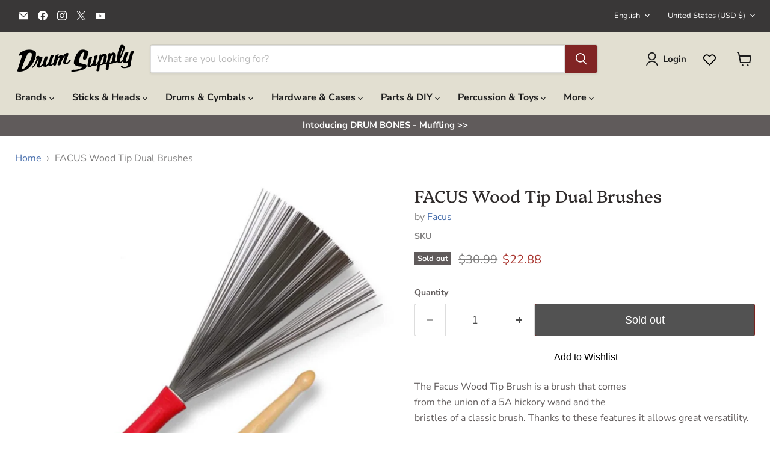

--- FILE ---
content_type: text/html; charset=utf-8
request_url: https://www.drumsupply.com/collections/all/products/facus-wood-tip-dual-brushes?view=recently-viewed
body_size: 1172
content:










  
    
    








<div
  class="productgrid--item  imagestyle--natural    productitem--sale    product-recently-viewed-card    show-actions--mobile"
  data-product-item
  data-product-quickshop-url="/products/facus-wood-tip-dual-brushes"
  
    data-recently-viewed-card
  
>
  <div class="productitem" data-product-item-content>
    
    
    
    

    

    
    <!-- adds iwish to collection grid iems -->
    <div class="productitem__container t1">
      <a
        class="iWishAddColl iwishcheck"
        data-variant="39761966497894"
        data-product="6771257147494"
        data-ptitle="FACUS Wood Tip Dual Brushes"
      >
        <svg
          height="25px"
          width="25px"
          style="stroke:currentColor;stroke-width: 10px;"
          id="Layer_1"
          version="1.1"
          viewBox="0 0 512 512"
          xml:space="preserve"
          xmlns="http://www.w3.org/2000/svg"
          xmlns:xlink="http://www.w3.org/1999/xlink"
        >
          <path d="M340.8,98.4c50.7,0,91.9,41.3,91.9,92.3c0,26.2-10.9,49.8-28.3,66.6L256,407.1L105,254.6c-15.8-16.6-25.6-39.1-25.6-63.9  c0-51,41.1-92.3,91.9-92.3c38.2,0,70.9,23.4,84.8,56.8C269.8,121.9,302.6,98.4,340.8,98.4 M340.8,83C307,83,276,98.8,256,124.8  c-20-26-51-41.8-84.8-41.8C112.1,83,64,131.3,64,190.7c0,27.9,10.6,54.4,29.9,74.6L245.1,418l10.9,11l10.9-11l148.3-149.8  c21-20.3,32.8-47.9,32.8-77.5C448,131.3,399.9,83,340.8,83L340.8,83z"></path>
        </svg>
      </a>
      <div class="product-recently-viewed-card-time" data-product-handle="facus-wood-tip-dual-brushes">
      <button
        class="product-recently-viewed-card-remove"
        aria-label="close"
        data-remove-recently-viewed
      >
        


                                                                        <svg class="icon-remove "    aria-hidden="true"    focusable="false"    role="presentation"    xmlns="http://www.w3.org/2000/svg" width="10" height="10" viewBox="0 0 10 10" xmlns="http://www.w3.org/2000/svg">      <path fill="currentColor" d="M6.08785659,5 L9.77469752,1.31315906 L8.68684094,0.225302476 L5,3.91214341 L1.31315906,0.225302476 L0.225302476,1.31315906 L3.91214341,5 L0.225302476,8.68684094 L1.31315906,9.77469752 L5,6.08785659 L8.68684094,9.77469752 L9.77469752,8.68684094 L6.08785659,5 Z"></path>    </svg>                                              

      </button>
    </div>

      <div class="productitem__image-container">
        <a
          class="productitem--image-link"
          href="/products/facus-wood-tip-dual-brushes"
          tabindex="-1"
          data-product-page-link
        >
          <figure
            class="productitem--image"
            data-product-item-image
            
              style="--product-grid-item-image-aspect-ratio: 1.0;"
            
          >
            
              
              

  
    <noscript data-rimg-noscript>
      <img
        
          src="//www.drumsupply.com/cdn/shop/products/image_41f644d0-ec06-4d46-881a-256edd00a7c6_512x512.jpg?v=1660058565"
        

        alt=""
        data-rimg="noscript"
        srcset="//www.drumsupply.com/cdn/shop/products/image_41f644d0-ec06-4d46-881a-256edd00a7c6_512x512.jpg?v=1660058565 1x, //www.drumsupply.com/cdn/shop/products/image_41f644d0-ec06-4d46-881a-256edd00a7c6_1024x1024.jpg?v=1660058565 2x, //www.drumsupply.com/cdn/shop/products/image_41f644d0-ec06-4d46-881a-256edd00a7c6_1080x1080.jpg?v=1660058565 2.11x"
        class="productitem--image-primary"
        
        
      >
    </noscript>
  

  <img
    
      src="//www.drumsupply.com/cdn/shop/products/image_41f644d0-ec06-4d46-881a-256edd00a7c6_512x512.jpg?v=1660058565"
    
    alt=""

    
      data-rimg="lazy"
      data-rimg-scale="1"
      data-rimg-template="//www.drumsupply.com/cdn/shop/products/image_41f644d0-ec06-4d46-881a-256edd00a7c6_{size}.jpg?v=1660058565"
      data-rimg-max="1084x1084"
      data-rimg-crop="false"
      
      srcset="data:image/svg+xml;utf8,<svg%20xmlns='http://www.w3.org/2000/svg'%20width='512'%20height='512'></svg>"
    

    class="productitem--image-primary"
    
    
  >



  <div data-rimg-canvas></div>


            

            


























<span class="productitem__badge productitem__badge--soldout">
    Sold out
  </span>

            <span class="visually-hidden">FACUS Wood Tip Dual Brushes</span>
          </figure>
        </a>
      </div><div class="productitem--info">
        
          
        

        

        <h2 class="productitem--title">
          <a href="/products/facus-wood-tip-dual-brushes" data-product-page-link>
            FACUS Wood Tip Dual Brushes
          </a>
        </h2>

        
          
            <span class="productitem--vendor">
              <a href="/collections/vendors?q=Facus" title="Facus">Facus</a>
            </span>
          
        

        
          






























<div class="price productitem__price ">
  
    <div
      class="price__compare-at visible"
      data-price-compare-container
    >

      
        <span class="visually-hidden">Original price</span>
        <span class="money price__compare-at--single" data-price-compare>
          <span class="money">$30.99</span>
        </span>
      
    </div>

    
      
      <div class="price__compare-at--hidden" data-compare-price-range-hidden>
        
          <span class="visually-hidden">Original price</span>
          <span class="money price__compare-at--min" data-price-compare-min>
            <span class="money">$30.99</span>
          </span>
          -
          <span class="visually-hidden">Original price</span>
          <span class="money price__compare-at--max" data-price-compare-max>
            <span class="money">$30.99</span>
          </span>
        
      </div>
      <div class="price__compare-at--hidden" data-compare-price-hidden>
        <span class="visually-hidden">Original price</span>
        <span class="money price__compare-at--single" data-price-compare>
          <span class="money">$30.99</span>
        </span>
      </div>
    
  

  <div
    class="price__current  price__current--on-sale"
    data-price-container
  >

    

    
      
      
        <span class="visually-hidden">Current price</span>
      
      <span class="money" data-price="22.88">
        <span class="money">$22.88</span>
      </span>
    
    
  </div>

  
    
    <div class="price__current--hidden" data-current-price-range-hidden>
      
        <span class="money price__current--min" data-price-min><span class="money">$22.88</span></span>
        -
        <span class="money price__current--max" data-price-max><span class="money">$22.88</span></span>
      
    </div>
    <div class="price__current--hidden" data-current-price-hidden>
      <span class="visually-hidden">Current price</span>
      <span class="money" data-price="22.88">
        <span class="money">$22.88</span>
      </span>
    </div>
  

  
    
    
    
    

    <div
      class="
        productitem__unit-price
        hidden
      "
      data-unit-price
    >
      <span class="productitem__total-quantity" data-total-quantity></span> | <span class="productitem__unit-price--amount money" data-unit-price-amount></span> / <span class="productitem__unit-price--measure" data-unit-price-measure></span>
    </div>
  

  
</div>



        

        
          
            <div class="productitem__stock-level">
              







<div class="product-stock-level-wrapper" >
  
    <span class="
  product-stock-level
  product-stock-level--none
  
">
      

      <span class="product-stock-level__text">
        
        <div class="product-stock-level__badge-text">
          
  
    
      Out of stock
    
  

        </div>
      </span>
    </span>
  
</div>

            </div>
          

          
            
          
        

        
          <div class="productitem--description">
            <p>The Facus Wood Tip Brush is a brush that comesfrom the union of a 5A hickory wand and thebristles of a classic brush. Thanks to these features it a...</p>

            
              <a
                href="/products/facus-wood-tip-dual-brushes"
                class="productitem--link"
                data-product-page-link
              >
                View full details
              </a>
            
          </div>
        
      </div>

      
    </div>
  </div>

  
    <script type="application/json" data-quick-buy-settings>
      {
        "cart_redirection": false,
        "money_format": "${{amount}}"
      }
    </script>
  
</div>



--- FILE ---
content_type: text/javascript; charset=utf-8
request_url: https://www.drumsupply.com/products/facus-wood-tip-dual-brushes.js
body_size: 344
content:
{"id":6771257147494,"title":"FACUS Wood Tip Dual Brushes","handle":"facus-wood-tip-dual-brushes","description":"\u003cp\u003eThe Facus Wood Tip Brush is a brush that comes\u003cbr\u003efrom the union of a 5A hickory wand and the\u003cbr\u003ebristles of a classic brush. Thanks to these features it allows great versatility.\u003c\/p\u003e\n\u003cp\u003e\u003cbr\u003eSuitable for any music genre from pop, jazz, funk\u003cbr\u003eand blues.\u003c\/p\u003e\n\u003cp\u003ewood + wire brush + 5A wood tip end\u003c\/p\u003e","published_at":"2022-08-09T10:21:55-05:00","created_at":"2022-08-09T10:21:55-05:00","vendor":"Facus","type":"Facus brooms rods","tags":["wire","wood"],"price":2288,"price_min":2288,"price_max":2288,"available":false,"price_varies":false,"compare_at_price":3099,"compare_at_price_min":3099,"compare_at_price_max":3099,"compare_at_price_varies":false,"variants":[{"id":39761966497894,"title":"Default Title","option1":"Default Title","option2":null,"option3":null,"sku":null,"requires_shipping":true,"taxable":true,"featured_image":null,"available":false,"name":"FACUS Wood Tip Dual Brushes","public_title":null,"options":["Default Title"],"price":2288,"weight":340,"compare_at_price":3099,"inventory_management":"shopify","barcode":"66497894","requires_selling_plan":false,"selling_plan_allocations":[]}],"images":["\/\/cdn.shopify.com\/s\/files\/1\/2517\/1314\/products\/image_41f644d0-ec06-4d46-881a-256edd00a7c6.jpg?v=1660058565"],"featured_image":"\/\/cdn.shopify.com\/s\/files\/1\/2517\/1314\/products\/image_41f644d0-ec06-4d46-881a-256edd00a7c6.jpg?v=1660058565","options":[{"name":"Title","position":1,"values":["Default Title"]}],"url":"\/products\/facus-wood-tip-dual-brushes","media":[{"alt":null,"id":21340052127846,"position":1,"preview_image":{"aspect_ratio":1.0,"height":1084,"width":1084,"src":"https:\/\/cdn.shopify.com\/s\/files\/1\/2517\/1314\/products\/image_41f644d0-ec06-4d46-881a-256edd00a7c6.jpg?v=1660058565"},"aspect_ratio":1.0,"height":1084,"media_type":"image","src":"https:\/\/cdn.shopify.com\/s\/files\/1\/2517\/1314\/products\/image_41f644d0-ec06-4d46-881a-256edd00a7c6.jpg?v=1660058565","width":1084}],"requires_selling_plan":false,"selling_plan_groups":[]}